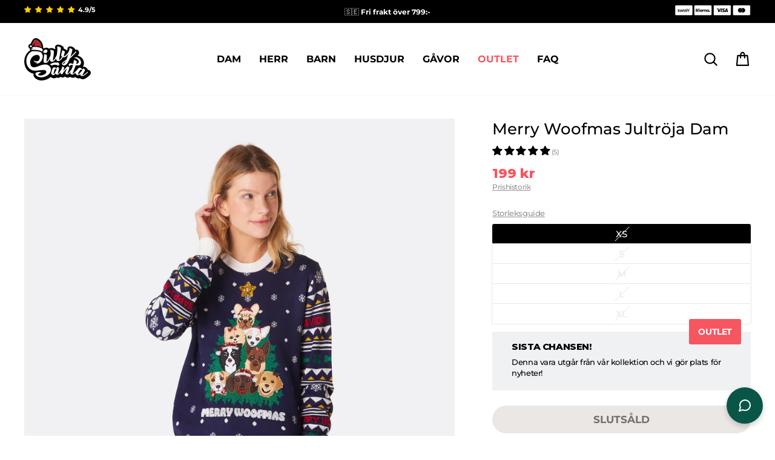

--- FILE ---
content_type: text/css
request_url: https://sillysanta.se/cdn/shop/t/143/assets/g-cart.css?v=15186381173150064871768154858
body_size: 2907
content:
#upside-ucd-cart-drawer,body.ucd-drawer-open:before{display:none}.g-cart-wrapper{position:fixed;width:100%;height:100%;left:0;top:0;z-index:999999;visibility:hidden}.g-cart-overlay{position:absolute;width:100%;height:100%;background:#0006;z-index:1;display:block!important}.g-cart-drawer{background:#fff;z-index:2;position:absolute;width:40%;max-width:480px;min-width:390px;right:0;transform:translate(100%);height:100%;display:flex;flex-direction:column;top:unset;left:unset}.g-cart-open .g-cart-drawer{animation:showCart .4s forwards}.g-cart-header{padding:20px 16px;display:flex;justify-content:space-between;align-items:center}@keyframes showCart{0%{transform:translate(100%)}to{transform:translate(0)}}@media (max-width: 767px){@keyframes showCart-mobile{0%{transform:translateY(100%)}to{transform:translateY(0)}}.g-cart-open .g-cart-drawer{animation:showCart-mobile .4s forwards}.g-cart-overlay{background:#d9d9d9}}.g-close,.g-remove{cursor:pointer;min-width:24px;width:24px;height:24px;display:flex;align-items:center;justify-content:center;background:#f1f1f3;border-radius:30px}.g-remove{position:absolute;top:0;right:0}.g-close svg,.g-remove svg{width:16px;stroke-width:3px;color:#000}.g-cart-count{width:24px;height:24px;border-radius:24px;font-size:12px;display:flex;align-items:center;justify-content:center}.g-cart-tiers{display:flex;flex-direction:column-reverse;gap:5px}.g-cart-tiers p{margin:0;font-weight:500;font-size:13px;line-height:17px;letter-spacing:-.4%;text-align:center;color:#000}.g-empty-cart{display:flex;align-items:center;justify-content:center;font-size:21px;height:100%}.g-cart-item-image{width:100px;height:100px}.g-cart-item-image img{object-fit:cover;height:100%;width:100%}.g-cic--content h3,.g-cic--content p{margin:0;font-size:16px}.g-cic--content h3{display:flex;align-items:center;justify-content:space-between;font-weight:500;letter-spacing:-.2px;text-transform:unset;font-size:16px;margin-bottom:5px}.g-cic--content p.g-cic-property{font-size:14px;color:#3b3b3b;line-height:1.4}.g-cic--subsave{font-size:12px;font-weight:600;display:flex;gap:10px;align-items:center}.g-cic--subsave span{background:#977352;color:#fff;padding:3px;border-radius:3px}.g-cart-item-content-wrap{width:calc(100% - 100px);display:flex;flex-direction:column;justify-content:center}.g-ci--remove{font-size:14px;color:#000;text-decoration:underline;cursor:pointer;display:flex}.g-ci-qty{display:flex;align-items:center;justify-content:center;font-size:18px;font-weight:700;line-height:18px;text-align:center;cursor:pointer;padding:5px;background:#f8f8f8}.g-ci-qty *{width:33.333%}.g-ci-qty span{color:#0006}.g-ci-qty input{border:0;background-color:transparent;-webkit-appearance:none;-moz-appearance:textfield;margin:0;text-align:center;font-size:16px;padding:0}.g-ci--save{background:#c01315;font-weight:700;color:#fff;font-size:12px;border-radius:15px;padding:1px 7px}.g-cic--buttons{display:flex;align-items:center;justify-content:space-between;margin-top:5px}.g-ci--content_qty{width:50%;max-width:103px}.g-ci--pricing{display:flex;flex-direction:column;align-items:flex-end}.g-cart-upsell-pricing{display:flex;align-items:center;gap:10px}.g-ci-pricing-compare{font-weight:500;font-size:14px;line-height:14.4px;letter-spacing:0%;color:#949495;text-decoration:line-through}.g-ci-pricing-sale{font-weight:800;font-size:14px;line-height:16.8px;letter-spacing:0%;color:#f55660}.switch{position:relative;display:inline-block;width:50px;height:22px}.switch input{opacity:0;width:0;height:0}.slider{position:absolute;cursor:pointer;top:0;left:0;right:0;bottom:0;background-color:#ccc;transition:.2s;border-radius:25px}.slider:before{position:absolute;content:"";height:15px;width:15px;left:4px;bottom:3.5px;background-color:#fff;transition:.2s;border-radius:50%}input:checked+.slider{background-color:#977352}input:checked+.slider:before{transform:translate(24px)}.g-cart-upsells{padding:11px 0 18px 16px;display:flex;align-items:center;position:relative}.g-cart-upsells .swiper-pagination{width:unset;right:10px;left:auto;bottom:5px}.g-cart-upsells .swiper-pagination-bullet-active{background:#898989;transform:scale(1.4)}.g-cart-upsells>span{font-weight:700;font-size:15px;letter-spacing:.42px;margin-bottom:10px;display:block}.g-cart-upsell{display:flex;align-items:center;gap:10px;background:#eff3f6;padding:11.5px 10px;border-radius:10px}.g-cart-upsell-image{width:96px;height:96px}.g-cart-upsell-image img{width:100%;border-radius:4px}.g-cart-upsell-content{flex:1}.g-cart-upsell h4,.g-cart-upsell p{margin:0}.g-cart-upsell h4,.g-cart-upsell span.h4,.g-cart-upsell-title{font-weight:700;font-size:12px;line-height:1.2;letter-spacing:0;color:#000;text-transform:unset;margin-bottom:8px}.g-cart-upsell-variants select,.g-ci-content select{padding:4px 30px 4px 8px;font-size:13px!important;border:2px solid #A4A2A0;background:#fff;font-family:inherit;border-radius:20px;appearance:none;-webkit-appearance:none;-moz-appearance:none;color:#666;background-image:url("data:image/svg+xml,%3Csvg xmlns='http://www.w3.org/2000/svg' width='12' height='12' viewBox='0 0 24 24' fill='none' stroke='%23666' stroke-width='3' stroke-linecap='round' stroke-linejoin='round'%3E%3Cpath d='M6 9l6 6 6-6'/%3E%3C/svg%3E");background-repeat:no-repeat;background-position:right 10px center;background-size:16px}.swiper.g-cart-upsells-slider{padding-right:15%}.g-cart-upsell p{color:#5e5e5e;font-size:13px;margin-top:10px}.g-cart-upsell-cta{display:flex;align-items:center}.g-cart-upsell-cta span{font-weight:700}.g-cart-upsell-content button{padding:7px 13.5px;border:2px solid #000;font-weight:700;color:#000;background:#ffe952;cursor:pointer;border-radius:50px;line-height:1;font-size:13px;font-weight:600;letter-spacing:0px}.g-cart-upsell-cta button{margin-top:10px;margin-right:10px;padding:10px;border-radius:7px;border:0;font-weight:700;color:#fff;background:#18d667;cursor:pointer;font-weight:500;font-size:16px;line-height:100%;letter-spacing:0%;text-align:center;text-transform:uppercase;font-family:inherit}.g-cart-upsell-cta button svg{width:22px}.g-cart-upsell-info{display:flex;justify-content:space-between;align-items:center;margin-top:5px}.g-cart-upsell-info>span:first-child{font-size:12px;font-weight:300;color:#4a4a4a}.g-cart-total.g-cart-shipping span{font-size:14px}.g-cart-cta{padding:12px 16px;border-top:1px solid #EBEBEB}.g-cart-cta .g-cart-checkout{font-weight:800;font-size:20px;line-height:100%;letter-spacing:-3%;text-align:center;text-transform:uppercase;background:#18d667;width:100%;padding:15px;display:flex;color:#fff;text-decoration:none;align-items:center;justify-content:center;gap:10px;border-radius:50px;border:2px solid #000;cursor:pointer}.g-cart-cta .g-cart-checkout svg{width:20px}.g-cart-cta .g-cart-checkout:hover,.g-cart-cta .g-cart-checkout span{color:#fff}.g-cart-cta p{text-align:center}.g-cart-continue{font-size:13.23px;font-weight:600;line-height:17.64px;text-align:center;text-transform:uppercase;color:#000;display:block;margin:30px 0 10px}.g-cart-total{display:flex;align-items:center;justify-content:space-between;padding-bottom:14px;font-weight:800;font-size:20px;line-height:19.2px;letter-spacing:0%;text-transform:uppercase;color:#000}.g-cart-cta img{width:100%;margin-top:10px}.g-cart-upper{overflow:auto;height:100%;display:flex;flex-direction:column;justify-content:space-between}.g-cart-lower{position:sticky;bottom:0}.g-cart-tiers-message{display:flex;align-items:center;justify-content:center;gap:5px;margin-top:10px}.g-cart-tiers-message svg{width:20px;color:#b07bff}.g-cus-next,.g-cus-prev{width:24px;cursor:pointer;height:24px;border-radius:24px;background:#f1f1f3;display:flex;align-items:center;justify-content:center}.g-cus-next svg,.g-cus-prev svg{width:15px;stroke-width:3px;color:#000}.g-cus-next.swiper-button-disabled,.g-cus-prev.swiper-button-disabled{color:#aaa}.g-cus-next{right:0}.g-cus-prev{left:0}.cart-total-compare{font-weight:500;font-size:20px;line-height:19.2px;letter-spacing:0;text-decoration:line-through;color:#949495}.cart-total-sale{color:#000}#cart-total{display:flex;align-items:center;gap:12px}.g-trust-reviews{display:flex;align-items:center;gap:10px;margin-bottom:14px}.g-trust-reviews span{margin:0;font-size:14px;font-weight:400;letter-spacing:0;color:#333}.g-cab-title{position:relative;display:flex;align-items:center;justify-content:space-between;line-height:1;padding:0 16px}.g-slider-nav{display:flex;align-items:center;gap:10px;justify-content:space-between}.g-cab-title span{font-weight:500;font-size:16px;line-height:1;letter-spacing:0;text-align:center;text-transform:none;color:#000}.g-cart-count-wrap{display:flex;align-items:center;gap:10px;font-weight:800;font-size:20px;line-height:19px;letter-spacing:0%;text-transform:uppercase;color:#000}.g-cart-tier-wrap{display:flex;align-items:center;justify-content:flex-end;margin:8px 16px;position:relative}.g-cart-progress{position:absolute;width:100%;height:12px;left:0;border-radius:20px;background:#cdcdcd;overflow:hidden}.g-cart-progress-bar{position:absolute;width:40%;background:#b07bff;height:100%;display:block!important;border-radius:20px}.g-cart-bubbles{width:66.66%;display:flex;align-items:center;justify-content:space-between;z-index:2}.g-cart-bubble{width:28px;height:28px;display:flex;align-items:center;justify-content:center;padding:3px;border-radius:40px;border:2px solid #B07BFF;background:#fff;position:relative}.g-cart-bubble svg{width:80%;color:#b07bff}.g-cart-bubble img{object-fit:cover;height:100%;width:100%;position:absolute;left:0;top:0;border-radius:100px}.g-cart-bubble.ticked{background-color:#b07bff}.g-cart-bubble.ticked svg{color:#fff}#choose_sample_scent{width:100%;margin-top:10px;padding:10px;background:#000;color:#fff;border-radius:10px;cursor:pointer}.g-pdp-options label{font-size:16px;font-weight:700;color:#a07b33}.g-pdp-option-wrap{margin-top:20px}.g-pdp-bundle-search{display:flex;align-items:center;background:#f4f4f4;border-radius:5px;padding:5px;position:relative;width:80%;margin:0 auto 20px}.g-pdp-bundle-search input{width:100%;background:transparent;border:0;padding:8px 0;outline:none}.g-pdp-bundle-search svg{width:20px;position:absolute;right:5px;color:#a07b33}.g-pdp-bundle-block{width:100%;display:flex;flex-direction:column;gap:12px;border:1px solid #000;border-radius:5px}.g-pdp-bundle-block a{font-size:16px;text-align:center;color:#000;font-weight:600}.g-pdp-bundle-block-tabs{display:flex;align-items:center;flex-wrap:nowrap;overflow:scroll}.g-pdp-bundle-block-tabs span{padding:15px;font-size:12px;font-weight:700;white-space:nowrap;cursor:pointer;color:#747474}.g-pdp-bundle-block-tabs span.g-pdp-bundle-tab-selected{color:#000}.g-pdp-bundle-products>div{max-height:445px;overflow:scroll}.g-pdp-bundle-product{display:flex;align-items:center;justify-content:space-between;gap:5px;padding:15px;position:relative;cursor:pointer}.g-pdp-bundle-product:after{content:"";border-bottom:1px solid #DEDDDD;position:absolute;bottom:0;width:calc(100% - 40px);left:20px}.g-pdp-bundle-product-wrap{display:flex;align-items:center;gap:5px}.g-pdp-bundle-product:hover{background:#f4f4f4}.g-pdp-bundle-product-title>span{text-transform:uppercase;color:#000;font-size:12px;font-weight:700;line-height:140%}.g-pdp-bundle-product div.g-pdp-bundle-about{font-size:10px;cursor:pointer;text-decoration:underline;display:flex;align-items:center;gap:3px;max-width:100px}.g-pdp-bundle-about:hover>.custom-tooltip{display:block}.g-pdp-bundle-product div.g-pdp-bundle-about>span.tooltip-trigger{white-space:nowrap}.custom-tooltip{position:absolute;top:80%;left:2%;z-index:100;background-color:#fff;color:#333;padding:10px;border:1px solid #ccc;width:96%;box-shadow:0 4px 10px #0000001a;border-radius:8px;font-size:13px;max-height:200px;overflow:scroll}.custom-tooltip.hidden{display:none}.custom-tooltip *:empty{display:none}.tooltip-close{position:absolute;top:5px;right:8px;border:none;font-size:16px;line-height:1;cursor:pointer;color:#fff;background:#000;border-radius:20px;display:flex;align-items:center;justify-content:center;width:20px;height:20px}.tooltip-close svg{width:12px}.custom-tooltip p{margin:0 20px 0 0}.g-variant-buttons{display:flex;align-items:center}.g-variant-buttons span{display:flex;align-items:center;width:36px;height:36px;border:1px solid #000;border-radius:5px;justify-content:center;cursor:pointer;transition:.1s ease-out}.g-variant-buttons span:hover{background:#e1e1e1}.g-variant-buttons span.g-variant-input{font-weight:700;border:0}.g-variant-buttons input{-webkit-appearance:textfield;appearance:textfield;-moz-appearance:textfield;pointer-events:none;height:36px;width:36px;background-color:transparent;padding-left:.25rem;padding-right:.25rem;border:0;text-align:center}.g-variant-buttons.g-variant-unselected .g-variant-minus,.g-variant-buttons.g-variant-unselected .g-variant-input{display:none}.g-variant-buttons.g-variant-unselected .g-variant-plus{background-color:#000}.g-variant-buttons.g-variant-unselected .g-variant-plus svg path{fill:#fff}.g-cart-sample-selector{position:fixed;width:100%;height:100%;z-index:9999999;left:0;top:0;display:flex;align-items:center;justify-content:center}.g-cart-sample-selector-overlay{background:#00000080;z-index:100;display:block!important;position:absolute;width:100%;height:100%}.g-cart-sample-selector-wrap{width:100%;max-width:600px;background:#fff;padding:20px;box-shadow:0 0 5px #aaa;z-index:200}.g-cart-sample-button{width:100%;padding:10px;margin-top:10px;background:#000;border-radius:10px;color:#fff}.g-cart-sample-button:disabled{cursor:not-allowed;opacity:.6}.g-cart-upgrade{margin:0 20px 10px;padding:12px;border:1px dashed #A8A8A8;border-radius:12px}.g-cart-upgrade-label{display:flex;align-items:center;font-size:13px;font-weight:400;gap:3px}.g-cart-upgrade-label svg{width:16px}#g-cart-upgrade-btn{width:100%;background:#000;color:#fff;padding:10px;border-radius:10px;font-size:13px;position:relative}#g-cart-upgrade-btn.loading:before{content:"";position:absolute;z-index:2;width:100%;height:100%;background:#fffc;left:0;top:0;cursor:not-allowed}#g-cart-upgrade-btn.loading:after{content:"";position:absolute;top:50%;left:50%;width:16px;height:16px;margin:-8px 0 0 -8px;border:2px solid #000;border-top-color:transparent;border-radius:50%;animation:spin .6s linear infinite;z-index:3}.g-upsells-wrap{margin-top:10px}.g-payments{background-color:#f7f7f7;display:flex;align-items:center;justify-content:center;padding:0 12px 12px}.g-payments img{width:100%}.g-cart-ratings{display:flex;align-items:center;justify-content:center;gap:5px;margin-top:12px}.g-cart-ratings-stars{display:flex;align-items:center;justify-content:center}.g-cart-ratings p{margin:0;font-weight:500;font-size:14px;line-height:120%;letter-spacing:0%;color:#333}@keyframes spin{to{transform:rotate(360deg)}}.g-cart-upgrade .g-cart-upsell-content{display:flex;flex-direction:column;justify-content:center}.g-cart-upsell-save{font-size:12px;color:#0000008c}.g-cart-freeshipping{display:flex;align-items:center;justify-content:space-between;margin-bottom:6px}.g-cart-freeshipping>span{font-weight:800;font-size:13px;line-height:19.2px;letter-spacing:0%}.g-cart-freeshipping span:first-child{color:#949495}.g-cart-freeshipping span:last-child{text-transform:capitalize;color:#00b67a}.product-row{display:flex;align-items:flex-start;gap:1rem;padding-bottom:10px;padding-top:5px}.product-img img{width:50px;height:50px;object-fit:cover}.product-info{flex:1}.product-toggle{display:flex;gap:10px}.product-title{font-size:13px;font-weight:800;letter-spacing:0;line-height:120%;color:#949495;display:flex;align-items:center;gap:6px}.product-pricing{display:flex;align-items:center;gap:.4rem}.old-price{text-decoration:line-through;color:gray}.new-price{color:#000;font-weight:700;font-size:13.45px;line-height:21px;letter-spacing:0%}.unit{font-size:.85rem}.switch{position:relative;display:inline-block;width:50px;height:28px;margin:0}.switch input{display:none}.slider{position:absolute;cursor:pointer;top:0;right:0;bottom:0;left:0;background-color:#ccc;border-radius:28px;transition:.3s}.slider:before{position:absolute;content:"";height:22px;width:22px;left:3px;bottom:3px;background-color:#fff;border-radius:50%;transition:.3s}input:checked+.slider{background-color:#000}input:checked+.slider:before{transform:translate(22px)}.product-info p{color:#949495;font-weight:500;font-size:12px;line-height:120%;letter-spacing:0;text-align:left}.g-cart-upsell-content{flex:1;display:flex;flex-direction:column;justify-content:space-between}.g-cart-upsell-cta-wrap{margin-top:auto;padding-top:10px}.g-ci-allocations{display:flex;align-items:center;justify-content:flex-end;gap:5px;margin:0 0 2px!important;grid-row:3;align-self:end}.g-ci-allocations span{font-size:10px;font-weight:600;line-height:1;color:#fff;background:#f55660;padding:4px 8px;border-radius:100px;min-width:50px;text-align:center}.g-ci-allocations svg{width:15px;transform:rotate(90deg);color:#000}@media only screen and (max-width: 768px){.g-cart-drawer{min-width:unset;width:100%}.g-cart-tiers p{font-size:13px;letter-spacing:-.3px}.g-trust-reviews{padding-bottom:10px}.g-cart-total,.cart-total-sale,.cart-total-compare{font-size:16px;line-height:1}.g-cart-cta img{margin-top:0}.product-toggle{display:flex}.g-cart-header{padding-bottom:5px}.g-cart-cta .g-cart-checkout{font-size:17px;padding:10px}.g-cart-cta .g-cart-checkout svg{width:13px}.g-cart-upsell{min-height:130px}.g-cart-upsell-variants select{padding:4px 30px 4px 8px;background-position:right 10px center}.g-cart-upsell-image{width:105px;height:105px}.g-cart-upsell h4{font-size:12px;line-height:14px}}
/*# sourceMappingURL=/cdn/shop/t/143/assets/g-cart.css.map?v=15186381173150064871768154858 */


--- FILE ---
content_type: text/css;charset=UTF-8
request_url: https://cached.rebuyengine.com/api/v1/widgets/styles?id=14699&format=css&cache_key=1768701260
body_size: 543
content:
#rebuy-widget-14699 .super-title{color:#000}#rebuy-widget-14699 .primary-title{color:#232323}#rebuy-widget-14699 .description{color:#000}#rebuy-widget-14699 .rebuy-product-title,#rebuy-widget-14699 .rebuy-product-title-link{color:#000}#rebuy-widget-14699 .rebuy-product-vendor{color:#535353}#rebuy-widget-14699 .rebuy-product-description{color:#535353}#rebuy-widget-14699 .rebuy-money{color:#000}#rebuy-widget-14699 .rebuy-money.sale{color:#f55660}#rebuy-widget-14699 .rebuy-money.compare-at{color:#9a9a9a}#rebuy-widget-14699 .rebuy-underline{border-color:#ffe952}#rebuy-widget-14699 .rebuy-checkbox .checkbox-input:focus,#rebuy-widget-14699 .rebuy-radio:focus,#rebuy-widget-14699 .rebuy-checkbox:focus{border-color:#ffe952}#rebuy-widget-14699 .rebuy-checkbox .checkbox-input:checked,#rebuy-widget-14699 .rebuy-radio:checked,#rebuy-widget-14699 .rebuy-checkbox:checked{background:#ffe952;border-color:#ffe952}#rebuy-widget-14699 .rebuy-select{color:#232323;background-color:#fff;border-color:#ccc;border-radius:50px}#rebuy-widget-14699 .rebuy-select{background-image:linear-gradient(45deg,transparent 50%,#cccccc 50%),linear-gradient(135deg,#cccccc 50%,transparent 50%),linear-gradient(to right,#cccccc,#cccccc)}#rebuy-widget-14699 .rebuy-select:focus{border-color:#000;box-shadow:0 0 0 1px #000}#rebuy-widget-14699 .rebuy-input{color:#232323;background-color:#fff;border-color:#ccc;border-radius:50px}#rebuy-widget-14699 .rebuy-input:focus{border-color:#000}#rebuy-widget-14699 .rebuy-button{color:#000;background:#ffe952;border-color:#000;border-width:2px;border-radius:50px}#rebuy-widget-14699 .rebuy-button.outline,#rebuy-widget-14699 .rebuy-button.secondary{color:#ffe952;background:#000;border-color:#ffe952}#rebuy-widget-14699 .rebuy-button.decline{color:#232323;background:#fff0;border-color:#e3e3e3}#rebuy-widget-14699 .rebuy-carousel__arrows .rebuy-carousel__arrow,#rebuy-widget-14699 .flickity-button{color:#000;background:#fff}#rebuy-widget-14699 .rebuy-carousel__arrows .rebuy-carousel__arrow svg,#rebuy-widget-14699 .rebuy-carousel__arrows .rebuy-carousel__arrow:hover:not(:disabled) svg{fill:#000}#rebuy-widget-14699 .rebuy-carousel__pagination .rebuy-carousel__page,#rebuy-widget-14699 .flickity-page-dots .dot{background:#000}#rebuy-widget-14699 .rebuy-product-block .rebuy-product-media img{border-radius:0}#rebuy-widget-14699.rebuy-widget,#rebuy-widget-14699 .checkout-promotion-wrapper{background:#fff0}#rebuy-widget-14699 .checkout-promotion-header{border-color:#e3e3e3}#rebuy-widget-14699 .checkout-promotion-header .promo-title{color:#232323}#rebuy-widget-14699 .checkout-promotion-header .promo-subtitle{color:#000}#rebuy-widget-14699 .checkout-promotion-body h1,#rebuy-widget-14699 .checkout-promotion-body h2,#rebuy-widget-14699 .checkout-promotion-body h3,#rebuy-widget-14699 .checkout-promotion-body h4{color:#232323}#rebuy-widget-14699 .checkout-promotion-footer{border-color:#e3e3e3}#rebuy-widget-14699 .checkout-promotion-product+.checkout-promotion-product,#rebuy-widget-14699 .rebuy-product-block+.rebuy-product-block{border-color:#e3e3e3}#rebuy-widget-14699 .checkout-promotion-product .promotion-info .product-title{color:#000}#rebuy-widget-14699 .checkout-promotion-product .promotion-info .variant-title,#rebuy-widget-14699 .checkout-promotion-product .promotion-info .product-description{color:#535353}#rebuy-widget-14699 .rebuy-product-review .rebuy-star-rating .rebuy-star-rating-foreground{background-image:url('data:image/svg+xml;charset=UTF-8, %3Csvg%20width%3D%22100%22%20height%3D%2220%22%20viewBox%3D%220%200%2080%2014%22%20xmlns%3D%22http%3A%2F%2Fwww.w3.org%2F2000%2Fsvg%22%3E%3Cg%20fill%3D%22%23FBCA10%22%20fill-rule%3D%22evenodd%22%3E%3Cpath%20d%3D%22M71.996%2011.368l-3.94%202.42c-.474.292-.756.096-.628-.443l1.074-4.53-3.507-3.022c-.422-.363-.324-.693.24-.74l4.602-.37%201.778-4.3c.21-.51.55-.512.762%200l1.78%204.3%204.602.37c.552.046.666.37.237.74l-3.507%203.02%201.075%204.532c.127.536-.147.74-.628.444l-3.94-2.422zM55.996%2011.368l-3.94%202.42c-.474.292-.756.096-.628-.443l1.074-4.53-3.507-3.022c-.422-.363-.324-.693.24-.74l4.602-.37%201.778-4.3c.21-.51.55-.512.762%200l1.78%204.3%204.602.37c.552.046.666.37.237.74l-3.507%203.02%201.075%204.532c.127.536-.147.74-.628.444l-3.94-2.422zM40.123%2011.368l-3.94%202.42c-.475.292-.756.096-.63-.443l1.076-4.53-3.508-3.022c-.422-.363-.324-.693.24-.74l4.602-.37%201.778-4.3c.21-.51.55-.512.762%200l1.778%204.3%204.603.37c.554.046.667.37.24.74l-3.508%203.02%201.075%204.532c.127.536-.147.74-.628.444l-3.94-2.422zM24.076%2011.368l-3.94%202.42c-.475.292-.757.096-.63-.443l1.076-4.53-3.507-3.022c-.422-.363-.324-.693.238-.74l4.603-.37%201.78-4.3c.21-.51.55-.512.76%200l1.78%204.3%204.602.37c.554.046.667.37.24.74l-3.508%203.02%201.074%204.532c.127.536-.146.74-.628.444l-3.94-2.422zM8.123%2011.368l-3.94%202.42c-.475.292-.756.096-.63-.443l1.076-4.53L1.12%205.792c-.422-.363-.324-.693.24-.74l4.602-.37%201.778-4.3c.21-.51.55-.512.762%200l1.778%204.3%204.603.37c.554.046.667.37.24.74l-3.508%203.02%201.075%204.532c.127.536-.147.74-.628.444l-3.94-2.422z%22%2F%3E%3C%2Fg%3E%3C%2Fsvg%3E')}#rebuy-widget-14699 .rebuy-product-review .rebuy-star-rating .rebuy-star-rating-background{background-image:url('data:image/svg+xml;charset=UTF-8, %3Csvg%20width%3D%22100%22%20height%3D%2220%22%20viewBox%3D%220%200%2080%2014%22%20xmlns%3D%22http%3A%2F%2Fwww.w3.org%2F2000%2Fsvg%22%3E%3Cg%20fill%3D%22%23E5E5E5%22%20fill-rule%3D%22evenodd%22%3E%3Cpath%20d%3D%22M71.996%2011.368l-3.94%202.42c-.474.292-.756.096-.628-.443l1.074-4.53-3.507-3.022c-.422-.363-.324-.693.24-.74l4.602-.37%201.778-4.3c.21-.51.55-.512.762%200l1.78%204.3%204.602.37c.552.046.666.37.237.74l-3.507%203.02%201.075%204.532c.127.536-.147.74-.628.444l-3.94-2.422zM55.996%2011.368l-3.94%202.42c-.474.292-.756.096-.628-.443l1.074-4.53-3.507-3.022c-.422-.363-.324-.693.24-.74l4.602-.37%201.778-4.3c.21-.51.55-.512.762%200l1.78%204.3%204.602.37c.552.046.666.37.237.74l-3.507%203.02%201.075%204.532c.127.536-.147.74-.628.444l-3.94-2.422zM40.123%2011.368l-3.94%202.42c-.475.292-.756.096-.63-.443l1.076-4.53-3.508-3.022c-.422-.363-.324-.693.24-.74l4.602-.37%201.778-4.3c.21-.51.55-.512.762%200l1.778%204.3%204.603.37c.554.046.667.37.24.74l-3.508%203.02%201.075%204.532c.127.536-.147.74-.628.444l-3.94-2.422zM24.076%2011.368l-3.94%202.42c-.475.292-.757.096-.63-.443l1.076-4.53-3.507-3.022c-.422-.363-.324-.693.238-.74l4.603-.37%201.78-4.3c.21-.51.55-.512.76%200l1.78%204.3%204.602.37c.554.046.667.37.24.74l-3.508%203.02%201.074%204.532c.127.536-.146.74-.628.444l-3.94-2.422zM8.123%2011.368l-3.94%202.42c-.475.292-.756.096-.63-.443l1.076-4.53L1.12%205.792c-.422-.363-.324-.693.24-.74l4.602-.37%201.778-4.3c.21-.51.55-.512.762%200l1.778%204.3%204.603.37c.554.046.667.37.24.74l-3.508%203.02%201.075%204.532c.127.536-.147.74-.628.444l-3.94-2.422z%22%2F%3E%3C%2Fg%3E%3C%2Fsvg%3E')}#rebuy-widget-14699 .rebuy-product-review .rebuy-review-count{color:#535353}.rebuy-cart-subscription,#rebuy-widget-14699 .rebuy-cart-subscription{border-color:#e3e3e3}.rebuy-cart-subscription .rebuy-highlight,#rebuy-widget-14699 .rebuy-cart-subscription .rebuy-highlight{color:#ffe952}.rebuy-cart-subscription .rebuy-radio:checked,.rebuy-cart-subscription .rebuy-checkbox:checked,#rebuy-widget-14699 .rebuy-cart-subscription .rebuy-radio:checked,#rebuy-widget-14699 .rebuy-cart-subscription .rebuy-checkbox:checked{background:#ffe952;border-color:#000}#rebuy-widget-14699{padding-top:0}#rebuy-widget-14699 .primary-title{text-align:left;text-transform:uppercase;letter-spacing:normal;font-size:13px}#rebuy-widget-14699 .rebuy-product-block{background:#f6f6f6;margin-bottom:10px;padding:0}#rebuy-widget-14699 .rebuy-product-title{line-height:1.33}#rebuy-widget-14699 .rebuy-button{letter-spacing:.1em;text-transform:uppercase;font-weight:400;font-size:13px;height:40px}@media screen and (max-width:1200px){#rebuy-widget-14699 .rebuy-product-title,#rebuy-widget-14699 .rebuy-product-price{font-size:12px}}@media screen and (max-width:500px){#rebuy-widget-14699 .rebuy-product-info{margin-top:0}}

--- FILE ---
content_type: text/css;charset=UTF-8
request_url: https://cached.rebuyengine.com/api/v1/widgets/styles?id=61972&format=css&cache_key=1768701260
body_size: 548
content:
#rebuy-widget-61972 .super-title{color:#000}#rebuy-widget-61972 .primary-title{color:#232323}#rebuy-widget-61972 .description{color:#000}#rebuy-widget-61972 .rebuy-product-title,#rebuy-widget-61972 .rebuy-product-title-link{color:#000}#rebuy-widget-61972 .rebuy-product-vendor{color:#535353}#rebuy-widget-61972 .rebuy-product-description{color:#535353}#rebuy-widget-61972 .rebuy-money{color:#000}#rebuy-widget-61972 .rebuy-money.sale{color:#f55660}#rebuy-widget-61972 .rebuy-money.compare-at{color:#9a9a9a}#rebuy-widget-61972 .rebuy-underline{border-color:#ffe952}#rebuy-widget-61972 .rebuy-checkbox .checkbox-input:focus,#rebuy-widget-61972 .rebuy-radio:focus,#rebuy-widget-61972 .rebuy-checkbox:focus{border-color:#ffe952}#rebuy-widget-61972 .rebuy-checkbox .checkbox-input:checked,#rebuy-widget-61972 .rebuy-radio:checked,#rebuy-widget-61972 .rebuy-checkbox:checked{background:#ffe952;border-color:#ffe952}#rebuy-widget-61972 .rebuy-select{color:#232323;background-color:#fff;border-color:#ccc;border-radius:50px}#rebuy-widget-61972 .rebuy-select{background-image:linear-gradient(45deg,transparent 50%,#cccccc 50%),linear-gradient(135deg,#cccccc 50%,transparent 50%),linear-gradient(to right,#cccccc,#cccccc)}#rebuy-widget-61972 .rebuy-select:focus{border-color:#000;box-shadow:0 0 0 1px #000}#rebuy-widget-61972 .rebuy-input{color:#232323;background-color:#fff;border-color:#ccc;border-radius:50px}#rebuy-widget-61972 .rebuy-input:focus{border-color:#000}#rebuy-widget-61972 .rebuy-button{color:#000;background:#ffe952;border-color:#000;border-width:2px;border-radius:50px}#rebuy-widget-61972 .rebuy-button.outline,#rebuy-widget-61972 .rebuy-button.secondary{color:#ffe952;background:#000;border-color:#ffe952}#rebuy-widget-61972 .rebuy-button.decline{color:#232323;background:#fff0;border-color:#e3e3e3}#rebuy-widget-61972 .rebuy-carousel__arrows .rebuy-carousel__arrow,#rebuy-widget-61972 .flickity-button{color:#000;background:#fff}#rebuy-widget-61972 .rebuy-carousel__arrows .rebuy-carousel__arrow svg,#rebuy-widget-61972 .rebuy-carousel__arrows .rebuy-carousel__arrow:hover:not(:disabled) svg{fill:#000}#rebuy-widget-61972 .rebuy-carousel__pagination .rebuy-carousel__page,#rebuy-widget-61972 .flickity-page-dots .dot{background:#000}#rebuy-widget-61972 .rebuy-product-block .rebuy-product-media img{border-radius:0}#rebuy-widget-61972.rebuy-widget,#rebuy-widget-61972 .checkout-promotion-wrapper{background:#fff0}#rebuy-widget-61972 .checkout-promotion-header{border-color:#e3e3e3}#rebuy-widget-61972 .checkout-promotion-header .promo-title{color:#232323}#rebuy-widget-61972 .checkout-promotion-header .promo-subtitle{color:#000}#rebuy-widget-61972 .checkout-promotion-body h1,#rebuy-widget-61972 .checkout-promotion-body h2,#rebuy-widget-61972 .checkout-promotion-body h3,#rebuy-widget-61972 .checkout-promotion-body h4{color:#232323}#rebuy-widget-61972 .checkout-promotion-footer{border-color:#e3e3e3}#rebuy-widget-61972 .checkout-promotion-product+.checkout-promotion-product,#rebuy-widget-61972 .rebuy-product-block+.rebuy-product-block{border-color:#e3e3e3}#rebuy-widget-61972 .checkout-promotion-product .promotion-info .product-title{color:#000}#rebuy-widget-61972 .checkout-promotion-product .promotion-info .variant-title,#rebuy-widget-61972 .checkout-promotion-product .promotion-info .product-description{color:#535353}#rebuy-widget-61972 .rebuy-product-review .rebuy-star-rating .rebuy-star-rating-foreground{background-image:url('data:image/svg+xml;charset=UTF-8, %3Csvg%20width%3D%22100%22%20height%3D%2220%22%20viewBox%3D%220%200%2080%2014%22%20xmlns%3D%22http%3A%2F%2Fwww.w3.org%2F2000%2Fsvg%22%3E%3Cg%20fill%3D%22%23FBCA10%22%20fill-rule%3D%22evenodd%22%3E%3Cpath%20d%3D%22M71.996%2011.368l-3.94%202.42c-.474.292-.756.096-.628-.443l1.074-4.53-3.507-3.022c-.422-.363-.324-.693.24-.74l4.602-.37%201.778-4.3c.21-.51.55-.512.762%200l1.78%204.3%204.602.37c.552.046.666.37.237.74l-3.507%203.02%201.075%204.532c.127.536-.147.74-.628.444l-3.94-2.422zM55.996%2011.368l-3.94%202.42c-.474.292-.756.096-.628-.443l1.074-4.53-3.507-3.022c-.422-.363-.324-.693.24-.74l4.602-.37%201.778-4.3c.21-.51.55-.512.762%200l1.78%204.3%204.602.37c.552.046.666.37.237.74l-3.507%203.02%201.075%204.532c.127.536-.147.74-.628.444l-3.94-2.422zM40.123%2011.368l-3.94%202.42c-.475.292-.756.096-.63-.443l1.076-4.53-3.508-3.022c-.422-.363-.324-.693.24-.74l4.602-.37%201.778-4.3c.21-.51.55-.512.762%200l1.778%204.3%204.603.37c.554.046.667.37.24.74l-3.508%203.02%201.075%204.532c.127.536-.147.74-.628.444l-3.94-2.422zM24.076%2011.368l-3.94%202.42c-.475.292-.757.096-.63-.443l1.076-4.53-3.507-3.022c-.422-.363-.324-.693.238-.74l4.603-.37%201.78-4.3c.21-.51.55-.512.76%200l1.78%204.3%204.602.37c.554.046.667.37.24.74l-3.508%203.02%201.074%204.532c.127.536-.146.74-.628.444l-3.94-2.422zM8.123%2011.368l-3.94%202.42c-.475.292-.756.096-.63-.443l1.076-4.53L1.12%205.792c-.422-.363-.324-.693.24-.74l4.602-.37%201.778-4.3c.21-.51.55-.512.762%200l1.778%204.3%204.603.37c.554.046.667.37.24.74l-3.508%203.02%201.075%204.532c.127.536-.147.74-.628.444l-3.94-2.422z%22%2F%3E%3C%2Fg%3E%3C%2Fsvg%3E')}#rebuy-widget-61972 .rebuy-product-review .rebuy-star-rating .rebuy-star-rating-background{background-image:url('data:image/svg+xml;charset=UTF-8, %3Csvg%20width%3D%22100%22%20height%3D%2220%22%20viewBox%3D%220%200%2080%2014%22%20xmlns%3D%22http%3A%2F%2Fwww.w3.org%2F2000%2Fsvg%22%3E%3Cg%20fill%3D%22%23E5E5E5%22%20fill-rule%3D%22evenodd%22%3E%3Cpath%20d%3D%22M71.996%2011.368l-3.94%202.42c-.474.292-.756.096-.628-.443l1.074-4.53-3.507-3.022c-.422-.363-.324-.693.24-.74l4.602-.37%201.778-4.3c.21-.51.55-.512.762%200l1.78%204.3%204.602.37c.552.046.666.37.237.74l-3.507%203.02%201.075%204.532c.127.536-.147.74-.628.444l-3.94-2.422zM55.996%2011.368l-3.94%202.42c-.474.292-.756.096-.628-.443l1.074-4.53-3.507-3.022c-.422-.363-.324-.693.24-.74l4.602-.37%201.778-4.3c.21-.51.55-.512.762%200l1.78%204.3%204.602.37c.552.046.666.37.237.74l-3.507%203.02%201.075%204.532c.127.536-.147.74-.628.444l-3.94-2.422zM40.123%2011.368l-3.94%202.42c-.475.292-.756.096-.63-.443l1.076-4.53-3.508-3.022c-.422-.363-.324-.693.24-.74l4.602-.37%201.778-4.3c.21-.51.55-.512.762%200l1.778%204.3%204.603.37c.554.046.667.37.24.74l-3.508%203.02%201.075%204.532c.127.536-.147.74-.628.444l-3.94-2.422zM24.076%2011.368l-3.94%202.42c-.475.292-.757.096-.63-.443l1.076-4.53-3.507-3.022c-.422-.363-.324-.693.238-.74l4.603-.37%201.78-4.3c.21-.51.55-.512.76%200l1.78%204.3%204.602.37c.554.046.667.37.24.74l-3.508%203.02%201.074%204.532c.127.536-.146.74-.628.444l-3.94-2.422zM8.123%2011.368l-3.94%202.42c-.475.292-.756.096-.63-.443l1.076-4.53L1.12%205.792c-.422-.363-.324-.693.24-.74l4.602-.37%201.778-4.3c.21-.51.55-.512.762%200l1.778%204.3%204.603.37c.554.046.667.37.24.74l-3.508%203.02%201.075%204.532c.127.536-.147.74-.628.444l-3.94-2.422z%22%2F%3E%3C%2Fg%3E%3C%2Fsvg%3E')}#rebuy-widget-61972 .rebuy-product-review .rebuy-review-count{color:#535353}.rebuy-cart-subscription,#rebuy-widget-61972 .rebuy-cart-subscription{border-color:#e3e3e3}.rebuy-cart-subscription .rebuy-highlight,#rebuy-widget-61972 .rebuy-cart-subscription .rebuy-highlight{color:#ffe952}.rebuy-cart-subscription .rebuy-radio:checked,.rebuy-cart-subscription .rebuy-checkbox:checked,#rebuy-widget-61972 .rebuy-cart-subscription .rebuy-radio:checked,#rebuy-widget-61972 .rebuy-cart-subscription .rebuy-checkbox:checked{background:#ffe952;border-color:#000}#rebuy-widget-14699{padding-top:0}#rebuy-widget-14699 .primary-title{text-align:left;text-transform:uppercase;letter-spacing:normal;font-size:13px}#rebuy-widget-14699 .rebuy-product-block{background:#f6f6f6;margin-bottom:10px;padding:0}#rebuy-widget-14699 .rebuy-product-title{line-height:1.33}#rebuy-widget-14699 .rebuy-button{letter-spacing:.1em;text-transform:uppercase;font-weight:400;font-size:13px;height:40px}@media screen and (max-width:1200px){#rebuy-widget-14699 .rebuy-product-title,#rebuy-widget-14699 .rebuy-product-price{font-size:12px}}@media screen and (max-width:500px){#rebuy-widget-14699 .rebuy-product-info{margin-top:0}}

--- FILE ---
content_type: text/css;charset=UTF-8
request_url: https://cached.rebuyengine.com/api/v1/widgets/styles?id=59817&format=css&cache_key=1768701260
body_size: 573
content:
#rebuy-widget-59817 .super-title{color:#000}#rebuy-widget-59817 .primary-title{color:#232323}#rebuy-widget-59817 .description{color:#000}#rebuy-widget-59817 .rebuy-product-title,#rebuy-widget-59817 .rebuy-product-title-link{color:#000}#rebuy-widget-59817 .rebuy-product-vendor{color:#535353}#rebuy-widget-59817 .rebuy-product-description{color:#535353}#rebuy-widget-59817 .rebuy-money{color:#000}#rebuy-widget-59817 .rebuy-money.sale{color:#f55660}#rebuy-widget-59817 .rebuy-money.compare-at{color:#9a9a9a}#rebuy-widget-59817 .rebuy-underline{border-color:#ffe952}#rebuy-widget-59817 .rebuy-checkbox .checkbox-input:focus,#rebuy-widget-59817 .rebuy-radio:focus,#rebuy-widget-59817 .rebuy-checkbox:focus{border-color:#ffe952}#rebuy-widget-59817 .rebuy-checkbox .checkbox-input:checked,#rebuy-widget-59817 .rebuy-radio:checked,#rebuy-widget-59817 .rebuy-checkbox:checked{background:#ffe952;border-color:#ffe952}#rebuy-widget-59817 .rebuy-select{color:#232323;background-color:#fff;border-color:#ccc;border-radius:50px}#rebuy-widget-59817 .rebuy-select{background-image:linear-gradient(45deg,transparent 50%,#cccccc 50%),linear-gradient(135deg,#cccccc 50%,transparent 50%),linear-gradient(to right,#cccccc,#cccccc)}#rebuy-widget-59817 .rebuy-select:focus{border-color:#000;box-shadow:0 0 0 1px #000}#rebuy-widget-59817 .rebuy-input{color:#232323;background-color:#fff;border-color:#ccc;border-radius:50px}#rebuy-widget-59817 .rebuy-input:focus{border-color:#000}#rebuy-widget-59817 .rebuy-button{color:#000;background:#ffe952;border-color:#000;border-width:2px;border-radius:50px}#rebuy-widget-59817 .rebuy-button.outline,#rebuy-widget-59817 .rebuy-button.secondary{color:#ffe952;background:#000;border-color:#ffe952}#rebuy-widget-59817 .rebuy-button.decline{color:#232323;background:#fff0;border-color:#e3e3e3}#rebuy-widget-59817 .rebuy-carousel__arrows .rebuy-carousel__arrow,#rebuy-widget-59817 .flickity-button{color:#000;background:#fff}#rebuy-widget-59817 .rebuy-carousel__arrows .rebuy-carousel__arrow svg,#rebuy-widget-59817 .rebuy-carousel__arrows .rebuy-carousel__arrow:hover:not(:disabled) svg{fill:#000}#rebuy-widget-59817 .rebuy-carousel__pagination .rebuy-carousel__page,#rebuy-widget-59817 .flickity-page-dots .dot{background:#000}#rebuy-widget-59817 .rebuy-product-block .rebuy-product-media img{border-radius:0}#rebuy-widget-59817.rebuy-widget,#rebuy-widget-59817 .checkout-promotion-wrapper{background:#fff0}#rebuy-widget-59817 .checkout-promotion-header{border-color:#e3e3e3}#rebuy-widget-59817 .checkout-promotion-header .promo-title{color:#232323}#rebuy-widget-59817 .checkout-promotion-header .promo-subtitle{color:#000}#rebuy-widget-59817 .checkout-promotion-body h1,#rebuy-widget-59817 .checkout-promotion-body h2,#rebuy-widget-59817 .checkout-promotion-body h3,#rebuy-widget-59817 .checkout-promotion-body h4{color:#232323}#rebuy-widget-59817 .checkout-promotion-footer{border-color:#e3e3e3}#rebuy-widget-59817 .checkout-promotion-product+.checkout-promotion-product,#rebuy-widget-59817 .rebuy-product-block+.rebuy-product-block{border-color:#e3e3e3}#rebuy-widget-59817 .checkout-promotion-product .promotion-info .product-title{color:#000}#rebuy-widget-59817 .checkout-promotion-product .promotion-info .variant-title,#rebuy-widget-59817 .checkout-promotion-product .promotion-info .product-description{color:#535353}#rebuy-widget-59817 .rebuy-product-review .rebuy-star-rating .rebuy-star-rating-foreground{background-image:url('data:image/svg+xml;charset=UTF-8, %3Csvg%20width%3D%22100%22%20height%3D%2220%22%20viewBox%3D%220%200%2080%2014%22%20xmlns%3D%22http%3A%2F%2Fwww.w3.org%2F2000%2Fsvg%22%3E%3Cg%20fill%3D%22%23FBCA10%22%20fill-rule%3D%22evenodd%22%3E%3Cpath%20d%3D%22M71.996%2011.368l-3.94%202.42c-.474.292-.756.096-.628-.443l1.074-4.53-3.507-3.022c-.422-.363-.324-.693.24-.74l4.602-.37%201.778-4.3c.21-.51.55-.512.762%200l1.78%204.3%204.602.37c.552.046.666.37.237.74l-3.507%203.02%201.075%204.532c.127.536-.147.74-.628.444l-3.94-2.422zM55.996%2011.368l-3.94%202.42c-.474.292-.756.096-.628-.443l1.074-4.53-3.507-3.022c-.422-.363-.324-.693.24-.74l4.602-.37%201.778-4.3c.21-.51.55-.512.762%200l1.78%204.3%204.602.37c.552.046.666.37.237.74l-3.507%203.02%201.075%204.532c.127.536-.147.74-.628.444l-3.94-2.422zM40.123%2011.368l-3.94%202.42c-.475.292-.756.096-.63-.443l1.076-4.53-3.508-3.022c-.422-.363-.324-.693.24-.74l4.602-.37%201.778-4.3c.21-.51.55-.512.762%200l1.778%204.3%204.603.37c.554.046.667.37.24.74l-3.508%203.02%201.075%204.532c.127.536-.147.74-.628.444l-3.94-2.422zM24.076%2011.368l-3.94%202.42c-.475.292-.757.096-.63-.443l1.076-4.53-3.507-3.022c-.422-.363-.324-.693.238-.74l4.603-.37%201.78-4.3c.21-.51.55-.512.76%200l1.78%204.3%204.602.37c.554.046.667.37.24.74l-3.508%203.02%201.074%204.532c.127.536-.146.74-.628.444l-3.94-2.422zM8.123%2011.368l-3.94%202.42c-.475.292-.756.096-.63-.443l1.076-4.53L1.12%205.792c-.422-.363-.324-.693.24-.74l4.602-.37%201.778-4.3c.21-.51.55-.512.762%200l1.778%204.3%204.603.37c.554.046.667.37.24.74l-3.508%203.02%201.075%204.532c.127.536-.147.74-.628.444l-3.94-2.422z%22%2F%3E%3C%2Fg%3E%3C%2Fsvg%3E')}#rebuy-widget-59817 .rebuy-product-review .rebuy-star-rating .rebuy-star-rating-background{background-image:url('data:image/svg+xml;charset=UTF-8, %3Csvg%20width%3D%22100%22%20height%3D%2220%22%20viewBox%3D%220%200%2080%2014%22%20xmlns%3D%22http%3A%2F%2Fwww.w3.org%2F2000%2Fsvg%22%3E%3Cg%20fill%3D%22%23E5E5E5%22%20fill-rule%3D%22evenodd%22%3E%3Cpath%20d%3D%22M71.996%2011.368l-3.94%202.42c-.474.292-.756.096-.628-.443l1.074-4.53-3.507-3.022c-.422-.363-.324-.693.24-.74l4.602-.37%201.778-4.3c.21-.51.55-.512.762%200l1.78%204.3%204.602.37c.552.046.666.37.237.74l-3.507%203.02%201.075%204.532c.127.536-.147.74-.628.444l-3.94-2.422zM55.996%2011.368l-3.94%202.42c-.474.292-.756.096-.628-.443l1.074-4.53-3.507-3.022c-.422-.363-.324-.693.24-.74l4.602-.37%201.778-4.3c.21-.51.55-.512.762%200l1.78%204.3%204.602.37c.552.046.666.37.237.74l-3.507%203.02%201.075%204.532c.127.536-.147.74-.628.444l-3.94-2.422zM40.123%2011.368l-3.94%202.42c-.475.292-.756.096-.63-.443l1.076-4.53-3.508-3.022c-.422-.363-.324-.693.24-.74l4.602-.37%201.778-4.3c.21-.51.55-.512.762%200l1.778%204.3%204.603.37c.554.046.667.37.24.74l-3.508%203.02%201.075%204.532c.127.536-.147.74-.628.444l-3.94-2.422zM24.076%2011.368l-3.94%202.42c-.475.292-.757.096-.63-.443l1.076-4.53-3.507-3.022c-.422-.363-.324-.693.238-.74l4.603-.37%201.78-4.3c.21-.51.55-.512.76%200l1.78%204.3%204.602.37c.554.046.667.37.24.74l-3.508%203.02%201.074%204.532c.127.536-.146.74-.628.444l-3.94-2.422zM8.123%2011.368l-3.94%202.42c-.475.292-.756.096-.63-.443l1.076-4.53L1.12%205.792c-.422-.363-.324-.693.24-.74l4.602-.37%201.778-4.3c.21-.51.55-.512.762%200l1.778%204.3%204.603.37c.554.046.667.37.24.74l-3.508%203.02%201.075%204.532c.127.536-.147.74-.628.444l-3.94-2.422z%22%2F%3E%3C%2Fg%3E%3C%2Fsvg%3E')}#rebuy-widget-59817 .rebuy-product-review .rebuy-review-count{color:#535353}.rebuy-cart-subscription,#rebuy-widget-59817 .rebuy-cart-subscription{border-color:#e3e3e3}.rebuy-cart-subscription .rebuy-highlight,#rebuy-widget-59817 .rebuy-cart-subscription .rebuy-highlight{color:#ffe952}.rebuy-cart-subscription .rebuy-radio:checked,.rebuy-cart-subscription .rebuy-checkbox:checked,#rebuy-widget-59817 .rebuy-cart-subscription .rebuy-radio:checked,#rebuy-widget-59817 .rebuy-cart-subscription .rebuy-checkbox:checked{background:#ffe952;border-color:#000}#rebuy-widget-14699{padding-top:0}#rebuy-widget-14699 .primary-title{text-align:left;text-transform:uppercase;letter-spacing:normal;font-size:13px}#rebuy-widget-14699 .rebuy-product-block{background:#f6f6f6;margin-bottom:10px;padding:0}#rebuy-widget-14699 .rebuy-product-title{line-height:1.33}#rebuy-widget-14699 .rebuy-button{letter-spacing:.1em;text-transform:uppercase;font-weight:400;font-size:13px;height:40px}@media screen and (max-width:1200px){#rebuy-widget-14699 .rebuy-product-title,#rebuy-widget-14699 .rebuy-product-price{font-size:12px}}@media screen and (max-width:500px){#rebuy-widget-14699 .rebuy-product-info{margin-top:0}}

--- FILE ---
content_type: text/json
request_url: https://conf.config-security.com/model
body_size: 85
content:
{"title":"recommendation AI model (keras)","structure":"release_id=0x72:23:3d:51:3b:5d:39:2d:77:4e:6d:48:53:29:4a:69:53:7a:53:37:5a:7d:70:56:2d:5b:70:4f:36;keras;u5w6rv53k41ak4ymm3e8910cabs5stxlsrbg3hje39v225327aqofsgbpv7mb8xu8841yht5","weights":"../weights/72233d51.h5","biases":"../biases/72233d51.h5"}

--- FILE ---
content_type: text/javascript; charset=utf-8
request_url: https://sillysanta.se/products/merry-woofmas-jultroja-dam.js
body_size: 745
content:
{"id":6934710583428,"title":"Merry Woofmas Jultröja Dam","handle":"merry-woofmas-jultroja-dam","description":"\u003cp\u003e\u003cstrong\u003eVåra jultröjor är så festliga att till och med Tomten själv blir avundsjuk!\u003c\/strong\u003e\u003c\/p\u003e \u003cp\u003eDra på dig denna supermjuka jultröja så är du genast redo för julbord med jobbet, julafton med familjen och glöggfika med kompisar!\u003c\/p\u003e","published_at":"2025-12-26T18:10:29+01:00","created_at":"2022-08-18T23:22:24+02:00","vendor":"SillySanta","type":"Christmas Sweater Womens","tags":["08-22-upload","08-23-new-size","09-22-image","all","christmas","christmas_no_license","cs","discount-out","faire","featured_christmas-sweater","flowredirectdelete","lowstock","style_classic","style_party","women"],"price":19900,"price_min":19900,"price_max":19900,"available":false,"price_varies":false,"compare_at_price":null,"compare_at_price_min":0,"compare_at_price_max":0,"compare_at_price_varies":false,"variants":[{"id":47055324873036,"title":"XS","option1":"XS","option2":null,"option3":null,"sku":"WOOF-0","requires_shipping":true,"taxable":true,"featured_image":null,"available":false,"name":"Merry Woofmas Jultröja Dam - XS","public_title":"XS","options":["XS"],"price":19900,"weight":44,"compare_at_price":null,"inventory_management":"shopify","barcode":"7073008437836","quantity_rule":{"min":1,"max":null,"increment":1},"quantity_price_breaks":[],"requires_selling_plan":false,"selling_plan_allocations":[]},{"id":40843599052932,"title":"S","option1":"S","option2":null,"option3":null,"sku":"WOOF-1","requires_shipping":true,"taxable":true,"featured_image":null,"available":false,"name":"Merry Woofmas Jultröja Dam - S","public_title":"S","options":["S"],"price":19900,"weight":44,"compare_at_price":null,"inventory_management":"shopify","barcode":"7073008006476","quantity_rule":{"min":1,"max":null,"increment":1},"quantity_price_breaks":[],"requires_selling_plan":false,"selling_plan_allocations":[]},{"id":40843599085700,"title":"M","option1":"M","option2":null,"option3":null,"sku":"WOOF-2","requires_shipping":true,"taxable":true,"featured_image":null,"available":false,"name":"Merry Woofmas Jultröja Dam - M","public_title":"M","options":["M"],"price":19900,"weight":44,"compare_at_price":null,"inventory_management":"shopify","barcode":"7073008006483","quantity_rule":{"min":1,"max":null,"increment":1},"quantity_price_breaks":[],"requires_selling_plan":false,"selling_plan_allocations":[]},{"id":40843599118468,"title":"L","option1":"L","option2":null,"option3":null,"sku":"WOOF-3","requires_shipping":true,"taxable":true,"featured_image":null,"available":false,"name":"Merry Woofmas Jultröja Dam - L","public_title":"L","options":["L"],"price":19900,"weight":44,"compare_at_price":null,"inventory_management":"shopify","barcode":"7073008006490","quantity_rule":{"min":1,"max":null,"increment":1},"quantity_price_breaks":[],"requires_selling_plan":false,"selling_plan_allocations":[]},{"id":40843599151236,"title":"XL","option1":"XL","option2":null,"option3":null,"sku":"WOOF-4","requires_shipping":true,"taxable":true,"featured_image":null,"available":false,"name":"Merry Woofmas Jultröja Dam - XL","public_title":"XL","options":["XL"],"price":19900,"weight":44,"compare_at_price":null,"inventory_management":"shopify","barcode":"7073008006506","quantity_rule":{"min":1,"max":null,"increment":1},"quantity_price_breaks":[],"requires_selling_plan":false,"selling_plan_allocations":[]}],"images":["\/\/cdn.shopify.com\/s\/files\/1\/2159\/6325\/products\/Merry-Woofmas-Jultroja-Dam.jpg?v=1679514285","\/\/cdn.shopify.com\/s\/files\/1\/2159\/6325\/products\/Merry-Woofmas-Jultroja-Dam-2.jpg?v=1679514289","\/\/cdn.shopify.com\/s\/files\/1\/2159\/6325\/products\/Merry-Woofmas-Jultroja-Dam-3.jpg?v=1679514293","\/\/cdn.shopify.com\/s\/files\/1\/2159\/6325\/products\/Merry-Woofmas-Jultroja-Dam-4.jpg?v=1679514298","\/\/cdn.shopify.com\/s\/files\/1\/2159\/6325\/products\/Merry-Woofmas-Jultroja-Dam-5.jpg?v=1679514304"],"featured_image":"\/\/cdn.shopify.com\/s\/files\/1\/2159\/6325\/products\/Merry-Woofmas-Jultroja-Dam.jpg?v=1679514285","options":[{"name":"Storlek","position":1,"values":["XS","S","M","L","XL"]}],"url":"\/products\/merry-woofmas-jultroja-dam","media":[{"alt":"Merry Woofmas Jultröja Dam","id":41381551407436,"position":1,"preview_image":{"aspect_ratio":1.0,"height":1800,"width":1800,"src":"https:\/\/cdn.shopify.com\/s\/files\/1\/2159\/6325\/products\/Merry-Woofmas-Jultroja-Dam.jpg?v=1679514285"},"aspect_ratio":1.0,"height":1800,"media_type":"image","src":"https:\/\/cdn.shopify.com\/s\/files\/1\/2159\/6325\/products\/Merry-Woofmas-Jultroja-Dam.jpg?v=1679514285","width":1800},{"alt":"Merry Woofmas Jultröja Dam","id":41381551538508,"position":2,"preview_image":{"aspect_ratio":1.0,"height":1800,"width":1800,"src":"https:\/\/cdn.shopify.com\/s\/files\/1\/2159\/6325\/products\/Merry-Woofmas-Jultroja-Dam-2.jpg?v=1679514289"},"aspect_ratio":1.0,"height":1800,"media_type":"image","src":"https:\/\/cdn.shopify.com\/s\/files\/1\/2159\/6325\/products\/Merry-Woofmas-Jultroja-Dam-2.jpg?v=1679514289","width":1800},{"alt":"Merry Woofmas Jultröja Dam","id":41381551735116,"position":3,"preview_image":{"aspect_ratio":1.0,"height":1800,"width":1800,"src":"https:\/\/cdn.shopify.com\/s\/files\/1\/2159\/6325\/products\/Merry-Woofmas-Jultroja-Dam-3.jpg?v=1679514293"},"aspect_ratio":1.0,"height":1800,"media_type":"image","src":"https:\/\/cdn.shopify.com\/s\/files\/1\/2159\/6325\/products\/Merry-Woofmas-Jultroja-Dam-3.jpg?v=1679514293","width":1800},{"alt":"Merry Woofmas Jultröja Dam","id":41381551997260,"position":4,"preview_image":{"aspect_ratio":1.0,"height":1800,"width":1800,"src":"https:\/\/cdn.shopify.com\/s\/files\/1\/2159\/6325\/products\/Merry-Woofmas-Jultroja-Dam-4.jpg?v=1679514298"},"aspect_ratio":1.0,"height":1800,"media_type":"image","src":"https:\/\/cdn.shopify.com\/s\/files\/1\/2159\/6325\/products\/Merry-Woofmas-Jultroja-Dam-4.jpg?v=1679514298","width":1800},{"alt":"Merry Woofmas Jultröja Dam","id":41381552062796,"position":5,"preview_image":{"aspect_ratio":1.0,"height":1800,"width":1800,"src":"https:\/\/cdn.shopify.com\/s\/files\/1\/2159\/6325\/products\/Merry-Woofmas-Jultroja-Dam-5.jpg?v=1679514304"},"aspect_ratio":1.0,"height":1800,"media_type":"image","src":"https:\/\/cdn.shopify.com\/s\/files\/1\/2159\/6325\/products\/Merry-Woofmas-Jultroja-Dam-5.jpg?v=1679514304","width":1800}],"requires_selling_plan":false,"selling_plan_groups":[]}